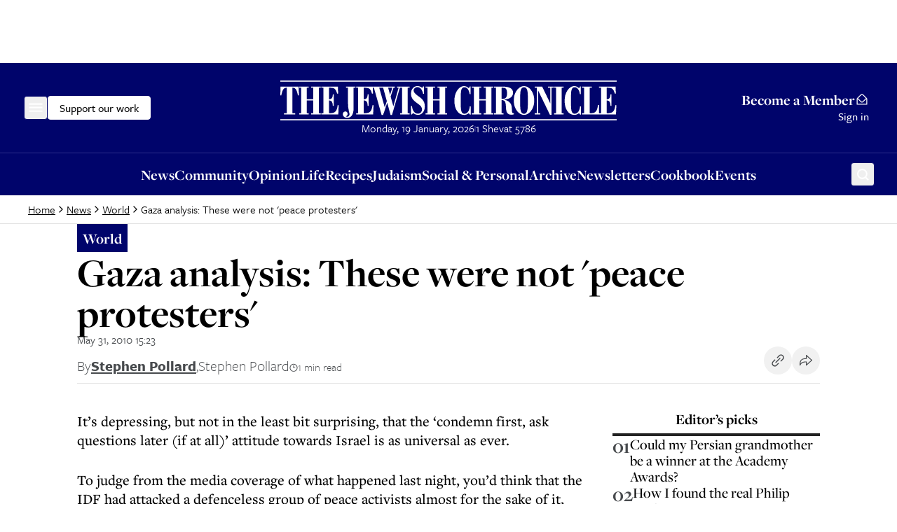

--- FILE ---
content_type: application/javascript; charset=utf-8
request_url: https://www.thejc.com/_next/static/chunks/8772.602ff1a9edc8e3bd.js
body_size: 798
content:
"use strict";(self.webpackChunk_N_E=self.webpackChunk_N_E||[]).push([[8772],{18772:(e,a,t)=>{t.r(a),t.d(a,{default:()=>s});var n=t(95155),r=t(37171),i=t(26442);let s=()=>{let{english:e,hebrew:a}=(0,r.X8)();return(0,n.jsxs)("div",{className:"min-h-[21px] flex items-center justify-center text-center gap-x-12",children:[(0,n.jsx)(i.A,{variant:"secondary",size:"sm",className:"leading-[21px]",children:e}),(0,n.jsx)("div",{className:"w-2 h-8 bg-[#2B2D89]"}),(0,n.jsx)(i.A,{variant:"secondary",size:"sm",className:"leading-[21px]",children:a})]})}},26442:(e,a,t)=>{t.d(a,{A:()=>l});var n=t(95155);t(12115);var r=t(83101),i=t(28663);let s=(0,r.F)("",{variants:{variant:{body:"font-secondary font-medium",secondary:"font-tertiary font-normal",button:"font-tertiary font-medium",eyebrow:"font-secondary font-normal uppercase tracking-[0.125em]"},size:{xs:"text-14",sm:"text-16",md:"text-18",lg:"text-21",eyebrow:"text-16"},leading:{xs:"leading-xs",sm:"leading-sm",md:"leading-md",lg:"leading-lg",xl:"leading-xl"}},compoundVariants:[{variant:"body",size:"sm",className:"text-body-sm"},{variant:"secondary",size:"sm",className:"text-body-sm"},{variant:"button",size:"sm",className:"text-14 leading-lg"},{variant:"button",size:"lg",className:"text-16 leading-lg"},{variant:"eyebrow",size:"lg",className:"text-16 leading-lg"}],defaultVariants:{variant:"body",size:"md",leading:"xl"}}),l=e=>{let{as:a="p",variant:t,size:r,leading:l,className:c,children:o,...m}=e;return(0,n.jsx)(a,{className:(0,i.cn)(s({variant:t,size:r,leading:l,className:c})),...m,children:o})}},37171:(e,a,t)=>{t.d(a,{Wo:()=>s,X8:()=>r,vd:()=>l});let n=function(){let e,a,t,n=arguments.length>0&&void 0!==arguments[0]?arguments[0]:new Date,r={Tishri:"Tishrei",Heshvan:"Cheshvan",Kislev:"Kislev",Tevet:"Tevet",Shevat:"Shevat",Adar:"Adar","Adar II":"Adar II",Nisan:"Nisan",Iyar:"Iyar",Sivan:"Sivan",Tamuz:"Tammuz",Av:"Av",Elul:"Elul"};return new Intl.DateTimeFormat("en-US-u-ca-hebrew",{year:"numeric",month:"numeric",day:"numeric",calendar:"hebrew",numberingSystem:"latn"}).formatToParts(n).forEach(n=>{let{type:i,value:s}=n;"day"===i&&(e=s),"month"===i&&(a=r[s]||s),"year"===i&&(t=s)}),"".concat(e," ").concat(a," ").concat(t)},r=()=>{let e=new Date,a=n(e),t=e.toLocaleDateString("en-GB",{weekday:"long"}),r=e.toLocaleDateString("en-GB",{day:"numeric",month:"long"}),i=e.toLocaleDateString("en-GB",{year:"numeric"});return{english:"".concat(t,", ").concat(r,", ").concat(i),hebrew:a}},i=e=>e.toLocaleString("en-US",{month:"long",day:"numeric",year:"numeric",hour:"numeric",minute:"2-digit",hour12:!1}).replace(" at",""),s=e=>{let a=e?new Date(e):new Date;return isNaN(a.getTime())?i(new Date):i(a)},l=e=>e instanceof Date&&!isNaN(e.getUTCMilliseconds())}}]);